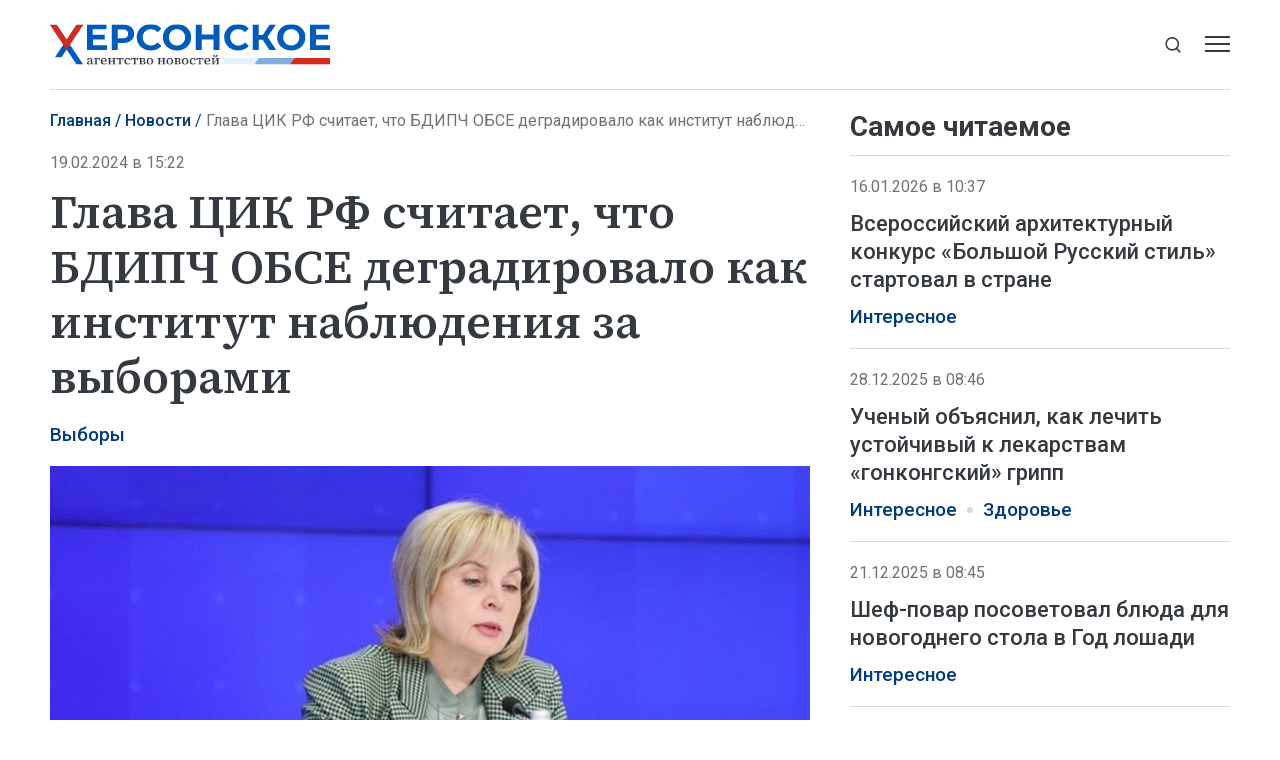

--- FILE ---
content_type: text/html; charset=utf-8
request_url: https://xonews.ru/news/glava-cik-rf-schitaet-chto-bdip-ch-obse-degradirovalo-kak-institut-nablyudeniya-za-vyborami/
body_size: 9735
content:
<!DOCTYPE html>
<html lang="ru">
<head>
    <meta charset="utf-8">
    <title>Глава ЦИК РФ считает, что БДИПЧ ОБСЕ деградировало как институт наблюдения за выборами - Новости - Херсонское Агентство Новостей</title>
    <meta name="description" content="Москва, 19 февраля – ХАН. Председатель Центральной избирательной комиссии Элла Памфилова считает, что Бюро по демократическим институтам и правам человека ОБСЕ">
    <meta name="keywords" content="Новости">
    <meta name="viewport" content="width=device-width, initial-scale=1.0">
    <meta name="theme-color" content="#005BBB">
    <meta name="apple-mobile-web-app-status-bar-style" content="black-translucent">
    <meta name="format-detection" content="telephone=no">
    <meta property="og:image" content="https://xonews.ru/storage/c/2024/02/19/1710714328_547645_31.jpg">
    <meta property="og:image:url" content="https://xonews.ru/storage/c/2024/02/19/1710714328_547645_31.jpg">
    <meta property="og:image:width" content="912">
    <meta property="og:image:height" content="514">
    <meta property="og:title" content="Глава ЦИК РФ считает, что БДИПЧ ОБСЕ деградировало как институт наблюдения за выборами">
    <meta property="og:description" content="Москва, 19 февраля – ХАН. Председатель Центральной избирательной комиссии Элла Памфилова считает, что Бюро по демократическим институтам и правам человека ОБСЕ">
    <meta property="og:url" content="https://xonews.ru/news/glava-cik-rf-schitaet-chto-bdip-ch-obse-degradirovalo-kak-institut-nablyudeniya-za-vyborami/">
    <meta property="og:type" content="website">
    <link rel="image_src" href="https://xonews.ru/storage/c/2024/02/19/1710714328_547645_31.jpg">
    <link rel="canonical" href="https://xonews.ru/news/glava-cik-rf-schitaet-chto-bdip-ch-obse-degradirovalo-kak-institut-nablyudeniya-za-vyborami/">
    <link rel="icon" href="/favicon.ico" sizes="any">
    <link rel="icon" href="/favicon.svg" type="image/svg+xml">
    <link rel="apple-touch-icon" href="/apple-touch-icon.png">
    <link rel="manifest" href="/site.webmanifest">
    <link rel="preconnect" href="https://fonts.googleapis.com">
    <link rel="preconnect" href="https://fonts.gstatic.com" crossorigin>
    <link rel="preload" as="style" href="https://fonts.googleapis.com/css2?family=Roboto:ital,wght@0,300;0,400;0,500;0,700;1,400&amp;family=Source+Serif+4:ital,wght@0,400;0,500;0,600;1,400;1,500&amp;display=swap">
    <link rel="stylesheet" href="https://fonts.googleapis.com/css2?family=Roboto:ital,wght@0,300;0,400;0,500;0,700;1,400&amp;family=Source+Serif+4:ital,wght@0,400;0,500;0,600;1,400;1,500&amp;display=swap">
    <link rel="preload" href="/i/logo-sm.svg" as="image" media="(max-width: 1219.98px)">
    <link rel="preload" href="/i/logo-xl.svg" as="image" media="(min-width: 1220px)">
    <link rel="stylesheet" href="/css/main.min.css?25">
<meta name="yandex-verification" content="eb94ad087bca4d28">
<!-- Yandex.Metrika counter -->
<script>
   (function(m,e,t,r,i,k,a){m[i]=m[i]||function(){(m[i].a=m[i].a||[]).push(arguments)};
   m[i].l=1*new Date();
   for (var j = 0; j < document.scripts.length; j++) {if (document.scripts[j].src === r) { return; }}
   k=e.createElement(t),a=e.getElementsByTagName(t)[0],k.async=1,k.src=r,a.parentNode.insertBefore(k,a)})
   (window, document, "script", "https://mc.yandex.ru/metrika/tag.js", "ym");
   ym(94315598, "init", {
        clickmap:true,
        trackLinks:true,
        accurateTrackBounce:true,
        webvisor:true
   });
</script>
<!-- /Yandex.Metrika counter -->
</head>
<body data-yandex-id="94315598" data-telegram-modal-timeout="6">
<noscript><div><img src="https://mc.yandex.ru/watch/94315598" style="position:absolute; left:-9999px;" alt=""></div></noscript>
    <nav class="navbar">
        <div class="container">
            <div class="navbar-container">
                <div class="navbar-primary d-none d-md-block"><a class="navbar-brand" href="/"><img class="d-xl-none" src="/i/logo-sm.svg" alt="Херсонское агентство новостей" width="199" height="29"><img class="d-none d-xl-inline" src="/i/logo-xl.svg" alt="Херсонское агентство новостей" width="310" height="45"></a></div>
                <div class="navbar-secondary">
                    <div class="navbar-menu">
                        <button class="btn navbar-toggler" type="button" data-bs-toggle="offcanvas" data-bs-target="#navigation" aria-controls="navigation" aria-label="Открыть меню"><span class="navbar-toggler-bar"></span><span class="navbar-toggler-bar"></span><span class="navbar-toggler-bar"></span></button>
                    </div>
                    <div class="navbar-search dropdown">
                        <button class="btn btn-search-toggle d-none d-md-inline-flex" type="button" data-bs-toggle="dropdown" data-bs-display="static" aria-expanded="false" aria-label="Показать строку поиска">
                            <svg class="icon icon-search" fill="currentColor" aria-hidden="true" focusable="false" width="20" height="21">
                                <use xlink:href="/i/sprites/sprite.svg#search"></use>
                            </svg>
                        </button>
                        <form class="navbar-form dropdown-menu" action="/search/">
                            <input class="form-control" type="search" placeholder="Поиск по сайту" aria-label="Поиск по сайту" name="q">
                            <button class="btn btn-search" type="submit" aria-label="Искать">
                                <svg class="icon icon-search" fill="currentColor" aria-hidden="true" focusable="false" width="20" height="21">
                                    <use xlink:href="/i/sprites/sprite.svg#search"></use>
                                </svg>
                            </button>
                            <div class="navbar-search__adv d-none d-md-block"><a href="/search/">расширенный поиск</a></div>
                        </form>
                    </div>
                </div>
            </div>
        </div>
    </nav>
    <div class="navbar-mobile d-md-none">
        <div class="container">
            <div class="navbar-primary"><a class="navbar-brand" href="/"><img src="/i/logo-sm.svg" alt="Херсонское агентство новостей" width="199" height="29"></a></div>
        </div>
    </div>
    <div class="navbar-offcanvas offcanvas offcanvas-end" id="navigation" tabindex="-1">
        <div class="offcanvas-body">
            <div class="navbar-menu-brand"><img src="/i/logo-w.svg" alt="Херсонское агентство новостей" width="160" height="24">
                <button class="btn btn-close" type="button" data-bs-dismiss="offcanvas"><span>Закрыть</span>
                    <svg class="icon icon-close" fill="currentColor" aria-hidden="true" focusable="false" width="10" height="10">
                        <use xlink:href="/i/sprites/sprite.svg#close"></use>
                    </svg>
                </button>
            </div>
            <div class="navbar-body">
                <div class="navbar-news">
                    <ul class="navbar-nav">
                        <li class="nav-item">
                            <a class="nav-link" href="/news/">Новости</a>
                            <div class="navbar-subnav">
                                <ul>
                                    <li><a href="/vybory/">Выборы</a></li>
                                    <li><a href="/transport/">Транспорт</a></li>
                                    <li><a href="/zh-kh/">ЖКХ</a></li>
                                    <li><a href="/politika/">Политика</a></li>
                                    <li><a href="/interesnoe/">Интересное</a></li>
                                    <li><a href="/vodosnabzhenie/">Водоснабжение</a></li>
                                    <li><a href="/nashi-deti/">Наши дети</a></li>
                                    <li><a href="/otdyh-i-dosug/">Отдых и досуг</a></li>
                                    <li><a href="/bezopasnost/">Безопасность</a></li>
                                    <li><a href="/svo/">СВО</a></li>
                                    <li><a href="/dokumenty/">Документы</a></li>
                                    <li><a href="/pogoda/">Погода и приметы</a></li>
                                </ul>
                                <ul>
                                    <li><a href="/agrosektor/">Агросектор</a></li>
                                    <li><a href="/stroitel-stvo/">Строительство</a></li>
                                    <li><a href="/ekonomika/">Экономика</a></li>
                                    <li><a href="/nauka/">Наука</a></li>
                                    <li><a href="/kul-tura/">Культура</a></li>
                                    <li><a href="/zdorov-e/">Здоровье</a></li>
                                    <li><a href="/sport/">Спорт</a></li>
                                    <li><a href="/obrazovanie-i-samorazvitie/">Образование и саморазвитие</a></li>
                                    <li><a href="/soczashita/">Соцзащита</a></li>
                                    <li><a href="/svodki/">Сводки</a></li>
                                    <li><a href="/ekskl-yu-ziv/">Эксклюзив</a></li>
                                    <li><a href="/svoih-ne-brosaem/">Своих не бросаем</a></li>
                                </ul>
                            </div>
                        </li>
                    </ul>
                </div>
                <div class="navbar-rest">
                    <ul class="navbar-nav">
                        <li class="nav-item"><a class="nav-link" href="/articles/">Статьи</a></li>
                        <li class="nav-item"><a class="nav-link" href="/comments/">Интервью</a></li>
                        <li class="nav-item"><a class="nav-link" href="/media/">Фото и видео</a></li>
                        <li class="nav-item"><a class="nav-link" href="/documents/">Объясняем</a></li>
                        <li class="nav-item"><a class="nav-link" href="/opinions/">Мнение</a></li>
                        <li class="nav-item"><a class="nav-link" href="/statements/">Официальная информация</a></li>
                    </ul>
                    <div class="navbar-socials">
                        <div class="socials-item">
                            <a class="socials-item__link" href="https://ok.ru/group/70000002823039" target="_blank" rel="nofollow" title="Одноклассники" aria-label="Одноклассники">
                                <svg class="icon icon-odnoklassniki" fill="currentColor" aria-hidden="true" focusable="false" width="45" height="45">
                                    <use xlink:href="/i/sprites/sprite.svg#odnoklassniki"></use>
                                </svg></a></div>
                        <div class="socials-item">
                            <a class="socials-item__link" href="https://t.me/xonewsru" target="_blank" rel="nofollow" title="Telegram" aria-label="Telegram">
                                <svg class="icon icon-telegram" fill="currentColor" aria-hidden="true" focusable="false" width="45" height="45">
                                    <use xlink:href="/i/sprites/sprite.svg#telegram"></use>
                                </svg></a></div>
                        <div class="socials-item">
                            <a class="socials-item__link" href="https://vk.com/xonewsru" target="_blank" rel="nofollow" title="ВКонтакте" aria-label="ВКонтакте">
                                <svg class="icon icon-vk" fill="currentColor" aria-hidden="true" focusable="false" width="45" height="45">
                                    <use xlink:href="/i/sprites/sprite.svg#vk"></use>
                                </svg></a></div>
                    </div>
                </div>
            </div>
        </div>
    </div>
    <div class="layout">
        <main class="main">

            <div class="content-grid">
                <div class="container">
                    <div class="content-grid-container">
                        <div class="grid-col-main">
                            <nav class="breadcrumb-nav" aria-label="Навигация">
                                <ol class="breadcrumb">
                                    <li class="breadcrumb-item"><a href="/">Главная</a></li>
                                    <li class="breadcrumb-item"><a href="/news/">Новости</a></li>
                                    <li class="breadcrumb-item active" aria-current="page">Глава ЦИК РФ считает, что БДИПЧ ОБСЕ деградировало как институт наблюдения за выборами</li>
                                </ol>
                            </nav>
                            <div class="article js-article" data-id="5529" data-title="Глава ЦИК РФ считает, что БДИПЧ ОБСЕ деградировало как институт наблюдения за выборами - Новости - Херсонское Агентство Новостей" data-url="/news/glava-cik-rf-schitaet-chto-bdip-ch-obse-degradirovalo-kak-institut-nablyudeniya-za-vyborami/" data-initial-id="5529" data-load-mode="top">
                                <header class="article-header">
                                    <div class="article-date">19.02.2024 в 15:22</div>
                                    <h1 class="page-title">
                                        Глава ЦИК РФ считает, что БДИПЧ ОБСЕ деградировало как институт наблюдения за выборами
                                    </h1>
                                </header>
                                <ul class="tags-list article-tags">
                                    <li class="tag-item"><a href="/vybory/">Выборы</a></li>
                                </ul>
                                <div class="article-body">
                                    <figure class="article-photo">
                                        <div class="article-photo__image">
                                            <a class="glightbox" href="/storage/c/2024/02/19/1710714328_435702_36.jpg" aria-label="Увеличить фото">
                                                <img src="/storage/c/2024/02/19/1710714328_547645_31.jpg" alt="" title="" class="img-fluid" loading="lazy">
                                            </a>
                                        </div>
                                        <figcaption class="article-photo__caption">Фото: ЦИК РФ</figcaption>
                                    </figure>
                                    <div class="news-socials news-socials--sticky d-none d-md-flex">
                                        <div class="socials-item">
                                            <a class="socials-item__link js-share" href="https://connect.ok.ru/offer?url=https://xonews.ru/news/glava-cik-rf-schitaet-chto-bdip-ch-obse-degradirovalo-kak-institut-nablyudeniya-za-vyborami/&amp;title=%D0%93%D0%BB%D0%B0%D0%B2%D0%B0+%D0%A6%D0%98%D0%9A+%D0%A0%D0%A4+%D1%81%D1%87%D0%B8%D1%82%D0%B0%D0%B5%D1%82%2C+%D1%87%D1%82%D0%BE+%D0%91%D0%94%D0%98%D0%9F%D0%A7+%D0%9E%D0%91%D0%A1%D0%95+%D0%B4%D0%B5%D0%B3%D1%80%D0%B0%D0%B4%D0%B8%D1%80%D0%BE%D0%B2%D0%B0%D0%BB%D0%BE+%D0%BA%D0%B0%D0%BA+%D0%B8%D0%BD%D1%81%D1%82%D0%B8%D1%82%D1%83%D1%82+%D0%BD%D0%B0%D0%B1%D0%BB%D1%8E%D0%B4%D0%B5%D0%BD%D0%B8%D1%8F+%D0%B7%D0%B0+%D0%B2%D1%8B%D0%B1%D0%BE%D1%80%D0%B0%D0%BC%D0%B8" title="Одноклассники" aria-label="Одноклассники" target="_blank" rel="nofollow" data-id="5529" data-type="1">
                                                <svg class="icon icon-odnoklassniki" fill="currentColor" aria-hidden="true" focusable="false" width="45" height="45">
                                                    <use xlink:href="/i/sprites/sprite.svg#odnoklassniki"></use>
                                                </svg>
                                            </a>
                                        </div>
                                        <div class="socials-item">
                                            <a class="socials-item__link js-share" href="https://t.me/share/url?url=https://xonews.ru/news/glava-cik-rf-schitaet-chto-bdip-ch-obse-degradirovalo-kak-institut-nablyudeniya-za-vyborami/" title="Telegram" aria-label="Telegram" target="_blank" rel="nofollow" data-id="5529" data-type="2">
                                                <svg class="icon icon-telegram" fill="currentColor" aria-hidden="true" focusable="false" width="45" height="45">
                                                    <use xlink:href="/i/sprites/sprite.svg#telegram"></use>
                                                </svg>
                                            </a>
                                        </div>
                                        <div class="socials-item">
                                            <a class="socials-item__link js-share" href="https://vk.com/share.php?url=https://xonews.ru/news/glava-cik-rf-schitaet-chto-bdip-ch-obse-degradirovalo-kak-institut-nablyudeniya-za-vyborami/" title="ВКонтакте" aria-label="ВКонтакте" target="_blank" rel="nofollow" data-id="5529" data-type="3">
                                                <svg class="icon icon-vk" fill="currentColor" aria-hidden="true" focusable="false" width="45" height="45">
                                                    <use xlink:href="/i/sprites/sprite.svg#vk"></use>
                                                </svg>
                                            </a>
                                        </div>
                                    </div>
            <p>Москва, 19 февраля – ХАН. Председатель Центральной избирательной комиссии Элла Памфилова считает, что Бюро по демократическим институтам и правам человека ОБСЕ (БДИПЧ) деградировало как институт наблюдения за выборами.</p>
            <p>«Организация уже давно деградировала себя в глазах многих наших коллег и стран, просто не все сейчас осмеливаются об этом сказать», - сказала Памфилова, выступая на совещании ЦИК РФ с сенаторами Совета Федерации, посвященном предстоящим выборам Президента РФ. По словам главы Центризбиркома, БДИПЧ ОБСЕ является организацией, представители которой, приезжая в ту или иную страну, пытаются навязать единую схему действий, «не считаясь с традициями, историей, культурой» страны. При этом, как отметила Памфилова, схема действий, предлагаемая организацией основана на принципах «уже даже не двойных стандартов».</p>
            <p>Говоря о том, что БДИПЧ ОБСЕ отказалась от наблюдения на предстоящих выборах Президента РФ, Памфилова заметила, что за процедурой голосования будут следить множество других международных наблюдателей. «Эти выборы очень выбиваются из ряда остальных, так как много стран, особенно нейтральных, наблюдают за нами, как и что у нас пройдет, выдержит ли Россия или нет», - заметила глава ЦИК РФ. При этом она подчеркнула, что в любом случае избирательной системе России важнее всего граждане страны, ее избиратели, для которых она и работает.</p>
            <p>Выборы Президента РФ назначены на 17 марта. Голосование будет проходить в течение трех дней – 15, 16 и 17 марта. На высший пост страны претендуют четыре кандидата: действующий Президент Владимир Путин, баллотирующийся в порядке самовыдвижения и предоставивший в Центральную избирательную комиссию РФ необходимое число подписей избирателей, а также выдвинутый от партии «Новые люди» Владислав Даванков, представитель КПРФ Николай Харитонов и идущий на выборы от ЛДПР Леонид Слуцкий.</p>
            <p>В ряде регионов предусмотрено досрочное голосование. В Херсонской области оно пройдет с 27 февраля по 3 марта.</p>                                    <ul class="article-body-tags">
                                        <li class="tag-item"><a href="/tags/novosti-hersonskoj-oblasti/">Новости Херсонской области</a></li>
                                        <li class="tag-item"><a href="/tags/cik-rf/">ЦИК РФ</a></li>
                                        <li class="tag-item"><a href="/tags/vybory/">выборы</a></li>
                                    </ul>
                                </div>
                                <div class="news-socials d-md-none">
                                        <div class="socials-item">
                                            <a class="socials-item__link js-share" href="https://connect.ok.ru/offer?url=https://xonews.ru/news/glava-cik-rf-schitaet-chto-bdip-ch-obse-degradirovalo-kak-institut-nablyudeniya-za-vyborami/&amp;title=%D0%93%D0%BB%D0%B0%D0%B2%D0%B0+%D0%A6%D0%98%D0%9A+%D0%A0%D0%A4+%D1%81%D1%87%D0%B8%D1%82%D0%B0%D0%B5%D1%82%2C+%D1%87%D1%82%D0%BE+%D0%91%D0%94%D0%98%D0%9F%D0%A7+%D0%9E%D0%91%D0%A1%D0%95+%D0%B4%D0%B5%D0%B3%D1%80%D0%B0%D0%B4%D0%B8%D1%80%D0%BE%D0%B2%D0%B0%D0%BB%D0%BE+%D0%BA%D0%B0%D0%BA+%D0%B8%D0%BD%D1%81%D1%82%D0%B8%D1%82%D1%83%D1%82+%D0%BD%D0%B0%D0%B1%D0%BB%D1%8E%D0%B4%D0%B5%D0%BD%D0%B8%D1%8F+%D0%B7%D0%B0+%D0%B2%D1%8B%D0%B1%D0%BE%D1%80%D0%B0%D0%BC%D0%B8" title="Одноклассники" aria-label="Одноклассники" target="_blank" rel="nofollow" data-id="5529" data-type="1">
                                                <svg class="icon icon-odnoklassniki" fill="currentColor" aria-hidden="true" focusable="false" width="45" height="45">
                                                    <use xlink:href="/i/sprites/sprite.svg#odnoklassniki"></use>
                                                </svg>
                                            </a>
                                        </div>
                                        <div class="socials-item">
                                            <a class="socials-item__link js-share" href="https://t.me/share/url?url=https://xonews.ru/news/glava-cik-rf-schitaet-chto-bdip-ch-obse-degradirovalo-kak-institut-nablyudeniya-za-vyborami/" title="Telegram" aria-label="Telegram" target="_blank" rel="nofollow" data-id="5529" data-type="2">
                                                <svg class="icon icon-telegram" fill="currentColor" aria-hidden="true" focusable="false" width="45" height="45">
                                                    <use xlink:href="/i/sprites/sprite.svg#telegram"></use>
                                                </svg>
                                            </a>
                                        </div>
                                        <div class="socials-item">
                                            <a class="socials-item__link js-share" href="https://vk.com/share.php?url=https://xonews.ru/news/glava-cik-rf-schitaet-chto-bdip-ch-obse-degradirovalo-kak-institut-nablyudeniya-za-vyborami/" title="ВКонтакте" aria-label="ВКонтакте" target="_blank" rel="nofollow" data-id="5529" data-type="3">
                                                <svg class="icon icon-vk" fill="currentColor" aria-hidden="true" focusable="false" width="45" height="45">
                                                    <use xlink:href="/i/sprites/sprite.svg#vk"></use>
                                                </svg>
                                            </a>
                                        </div>
                                </div>
                            </div>
<div style="height:0;" class="js-views-counter">
    <script>document.querySelector('.js-views-counter').insertAdjacentHTML('beforeend', '<img src="https://xonews.ru/views_counter/?id='+'5529&'+Math.random()+'" width="0" height="0">');</script>
    <noscript><img src="https://xonews.ru/views_counter/?id=5529&0.41350965990629407" width="0" height="0" alt=""></noscript>
</div>
                        </div>
                        <div class="grid-col-side">
                            <section class="news-section">
                                <div class="news-header news-header--bordered">
                                    <h2 class="section-title">Самое читаемое</h2>
                                </div>
                                <div class="news-grid news-grid--side">
                                    <div class="swiper-outer">
                                        <div class="swiper">
                                            <div class="swiper-wrapper">
                                                <div class="swiper-slide">
                                    <article class="news-item news-item--side">
                                        <div class="news-item__meta">
                                            <div class="news-item__date">16.01.2026 в 10:37</div>
                                        </div>
                                        <div class="news-item__heading"><a href="/news/vserossijskij-arhitekturnyj-konkurs-bolshoj-russkij-stil-startoval-v-strane/">Всероссийский архитектурный конкурс «Большой Русский стиль» стартовал в стране</a></div>
                                        <ul class="tags-list news-item__tags">
                                            <li class="tag-item"><a href="/interesnoe/">Интересное</a></li>
                                        </ul>
                                    </article>
                                                </div>
                                                <div class="swiper-slide">
                                    <article class="news-item news-item--side">
                                        <div class="news-item__meta">
                                            <div class="news-item__date">28.12.2025 в 08:46</div>
                                        </div>
                                        <div class="news-item__heading"><a href="/news/uchenyj-objasnil-kak-lechit-ustojchivyj-k-lekarstvam-gonkongskij-gripp/">Ученый объяснил, как лечить устойчивый к лекарствам «гонконгский» грипп</a></div>
                                        <ul class="tags-list news-item__tags">
                                            <li class="tag-item"><a href="/interesnoe/">Интересное</a></li>
                                            <li class="tag-item"><a href="/zdorov-e/">Здоровье</a></li>
                                        </ul>
                                    </article>
                                                </div>
                                                <div class="swiper-slide">
                                    <article class="news-item news-item--side">
                                        <div class="news-item__meta">
                                            <div class="news-item__date">21.12.2025 в 08:45</div>
                                        </div>
                                        <div class="news-item__heading"><a href="/news/shef-povar-posovetoval-bljuda-dlja-novogodnego-stola-v-god-loshadi/">Шеф-повар посоветовал блюда для новогоднего стола в Год лошади</a></div>
                                        <ul class="tags-list news-item__tags">
                                            <li class="tag-item"><a href="/interesnoe/">Интересное</a></li>
                                        </ul>
                                    </article>
                                                </div>
                                                <div class="swiper-slide">
                                    <article class="news-item news-item--side">
                                        <div class="news-item__meta">
                                            <div class="news-item__date">17.12.2024 в 08:46</div>
                                        </div>
                                        <div class="news-item__heading"><a href="/news/zapekat-ili-varit-kak-prigotovit-sveklu-chtoby-shuba-poluchilas-idealnoj/">Запекать или варить? Как приготовить свеклу, чтобы шуба получилась идеальной</a></div>
                                        <ul class="tags-list news-item__tags">
                                            <li class="tag-item"><a href="/interesnoe/">Интересное</a></li>
                                        </ul>
                                    </article>
                                                </div>
                                                <div class="swiper-slide">
                                    <article class="news-item news-item--side">
                                        <div class="news-item__meta">
                                            <div class="news-item__date">27.12.2025 в 17:51</div>
                                        </div>
                                        <div class="news-item__heading"><a href="/news/v-skadovske-organizovan-podvoz-tehnicheskoj-vody-dlja-mnogoetazhek/">В Скадовске организован подвоз технической воды для многоэтажек</a></div>
                                        <ul class="tags-list news-item__tags">
                                            <li class="tag-item"><a href="/vodosnabzhenie/">Водоснабжение</a></li>
                                            <li class="tag-item tag-item--important"><a href="/ekskl-yu-ziv/">Эксклюзив</a></li>
                                        </ul>
                                    </article>
                                                </div>
                                                <div class="swiper-slide">
                                    <article class="news-item news-item--side">
                                        <div class="news-item__meta">
                                            <div class="news-item__date">05.03.2025 в 08:45</div>
                                        </div>
                                        <div class="news-item__heading"><a href="/news/vinograd-s-himikatami-ekspert-rasskazal-o-riskah-dlja-zdorovja-ot-sorta-shajn/">Виноград с химикатами: эксперт рассказал о рисках для здоровья от сорта «Шайн мускат»</a></div>
                                        <ul class="tags-list news-item__tags">
                                            <li class="tag-item"><a href="/zdorov-e/">Здоровье</a></li>
                                        </ul>
                                    </article>
                                                </div>
                                            </div>
                                            <div class="swiper-pagination d-md-none"></div>
                                        </div>
                                    </div>
                                </div>
                            </section>
                            <section class="news-section news-section--sticky">
                                <div class="news-header news-header--bordered">
                                    <h2 class="section-title">Читайте также</h2>
                                </div>
                                <div class="news-grid news-grid--side">
                                    <div class="swiper-outer">
                                        <div class="swiper">
                                            <div class="swiper-wrapper">
                                                <div class="swiper-slide">
                                    <article class="news-item news-item--side">
                                        <div class="news-item__meta">
                                            <div class="news-item__date">20.01.2026 в 20:12</div>
                                        </div>
                                        <div class="news-item__heading"><a href="/news/v-sele-zelenoe-nachal-rabotu-mobilnyj-medicinskij-punkt/">В селе Зеленое начал работу мобильный медицинский пункт</a></div>
                                        <ul class="tags-list news-item__tags">
                                            <li class="tag-item"><a href="/zdorov-e/">Здоровье</a></li>
                                        </ul>
                                    </article>
                                                </div>
                                                <div class="swiper-slide">
                                    <article class="news-item news-item--side">
                                        <div class="news-item__meta">
                                            <div class="news-item__date">20.01.2026 в 19:31</div>
                                        </div>
                                        <div class="news-item__heading"><a href="/news/studentki-htu-stali-prizerami-mezhdunarodnoj-olimpiady-po-psihologii/">Студентки ХТУ стали призерами международной олимпиады по психологии</a></div>
                                        <ul class="tags-list news-item__tags">
                                            <li class="tag-item"><a href="/obrazovanie-i-samorazvitie/">Образование и саморазвитие</a></li>
                                        </ul>
                                    </article>
                                                </div>
                                                <div class="swiper-slide">
                                    <article class="news-item news-item--side">
                                        <div class="news-item__meta">
                                            <div class="news-item__date">20.01.2026 в 18:11</div>
                                        </div>
                                        <div class="news-item__heading"><a href="/news/shkolniki-hersonskoj-oblasti-uznali-o-rabote-mfc-na-proforientacionnoj/">Школьники Херсонской области узнали о работе МФЦ на профориентационной экскурсии</a></div>
                                        <ul class="tags-list news-item__tags">
                                            <li class="tag-item"><a href="/nashi-deti/">Наши дети</a></li>
                                        </ul>
                                    </article>
                                                </div>
                                            </div>
                                            <div class="swiper-pagination d-md-none"></div>
                                        </div>
                                    </div>
                                </div>
                            </section>
                        </div>
                    </div>
                </div>
            </div>
            <section class="news-section news-section--smi2">
                <div class="container">
<div id="unit_101675"><a href="https://smi2.ru/" >Новости СМИ2</a></div>
<script>
  (function() {
    var sc = document.createElement('script'); sc.type = 'text/javascript'; sc.async = true;
    sc.src = '//smi2.ru/data/js/101675.js'; sc.charset = 'utf-8';
    var s = document.getElementsByTagName('script')[0]; s.parentNode.insertBefore(sc, s);
  }());
</script>
                </div>
            </section>

        </main>
        <div class="scroll-to-top">
            <div class="container">
                <button class="btn btn-outline" type="button">
                    <svg class="icon icon-arrow-up" fill="currentColor" aria-hidden="true" focusable="false" width="16" height="16">
                        <use xlink:href="/i/sprites/sprite.svg#arrow-up"></use>
                    </svg><span>Наверх</span>
                    <svg class="icon icon-arrow-up" fill="currentColor" aria-hidden="true" focusable="false" width="16" height="16">
                        <use xlink:href="/i/sprites/sprite.svg#arrow-up"></use>
                    </svg>
                </button>
            </div>
        </div>
    </div>
    <footer class="footer">
        <div class="container">
            <div class="footer-container">
                <div class="footer-side">
                    <div class="footer-brand d-xl-none"><img src="/i/logo-w.svg" alt="Херсонское агентство новостей" width="200" height="30"></div>
                    <div class="footer-socials">
                        <div class="footer-socials__heading">Сообщества ХАН</div>
                        <div class="footer-socials__list">
                            <div class="socials-item">
                                <a class="socials-item__link" href="https://ok.ru/group/70000002823039" target="_blank" rel="nofollow" title="Одноклассники" aria-label="Одноклассники">
                                    <svg class="icon icon-odnoklassniki" fill="currentColor" aria-hidden="true" focusable="false" width="45" height="45">
                                        <use xlink:href="/i/sprites/sprite.svg#odnoklassniki"></use>
                                    </svg>
                                </a>
                            </div>
                            <div class="socials-item">
                                <a class="socials-item__link" href="https://t.me/xonewsru" target="_blank" rel="nofollow" title="Telegram" aria-label="Telegram">
                                    <svg class="icon icon-telegram" fill="currentColor" aria-hidden="true" focusable="false" width="45" height="45">
                                        <use xlink:href="/i/sprites/sprite.svg#telegram"></use>
                                    </svg>
                                </a>
                            </div>
                            <div class="socials-item">
                                <a class="socials-item__link" href="https://vk.com/xonewsru" target="_blank" rel="nofollow" title="ВКонтакте" aria-label="ВКонтакте">
                                    <svg class="icon icon-vk" fill="currentColor" aria-hidden="true" focusable="false" width="45" height="45">
                                        <use xlink:href="/i/sprites/sprite.svg#vk"></use>
                                    </svg>
                                </a>
                            </div>
                        </div>
                    </div>
                    <div class="footer-bottom">
                        <div class="footer-buttons">
                            <div class="footer-buttons-item"><a class="btn btn-primary" href="/rss.xml">Подписаться на RSS</a></div>
                            <div class="footer-buttons-item">
                                <div class="footer-tip">Если вы заметили ошибку, выделите необходимый текст и&nbsp;нажмите <kbd><kbd>Ctrl</kbd>+<kbd>Enter</kbd></kbd></div>
                            </div>
                        </div>
                        <div class="footer-copyright d-none d-md-block d-xl-none">© Херсонское агентство новостей, 2026</div>
                    </div>
                </div>
                <div class="footer-main">
                    <ul class="footer-nav">
                        <li class="nav-item"><a class="nav-link" href="/">Главная</a></li>
                        <li class="nav-item"><a class="nav-link" href="/news/">Новости</a></li>
                        <li class="nav-item"><a class="nav-link" href="/articles/">Статьи</a></li>
                        <li class="nav-item"><a class="nav-link" href="/comments/">Интервью</a></li>
                        <li class="nav-item"><a class="nav-link" href="/media/">Фото и видео</a></li>
                        <li class="nav-item"><a class="nav-link" href="/documents/">Объясняем</a></li>
                        <li class="nav-item"><a class="nav-link" href="/opinions/">Мнение</a></li>
                        <li class="nav-item"><a class="nav-link" href="/statements/">Официально</a></li>
                    </ul>
                    <div class="footer-body">
                        <div class="footer-body-side">
                            <div class="footer-brand d-none d-xl-block"><img src="/i/logo-w.svg" alt="Херсонское агентство новостей" width="270" height="40"></div>
                            <ul class="footer-links">
                                <li class="nav-item"><a class="nav-link" href="/userAgreement/">Пользовательское соглашение</a></li>
                                <li class="nav-item"><a class="nav-link" href="/policy/">Политика конфиденциальности</a></li>
                            </ul>
                        </div>
                        <div class="footer-body-main">
                            <div class="footer-content">
                                <p><strong>Херсонское агентство новостей</strong></p>
                                <p>Свидетельство о&nbsp;регистрации СМИ &#8470; ФС77-85646 выдано 11&nbsp;июля 2023&nbsp;г. Федеральной службой по&nbsp;надзору в&nbsp;сфере связи, информационных технологий и&nbsp;массовых коммуникаций.</p>
                                <p class="footer-content__email">Эл. почта редакции: <a href="mailto:info@xonews.ru">info@xonews.ru</a></p>
                            </div>
                            <div class="footer-copyright d-md-none d-xl-block">© Херсонское агентство новостей, 2026</div>
                        </div>
                    </div>
                </div>
            </div>
        </div>
    </footer>
    <script src="/js/libs.min.js?25"></script>
    <script src="/js/main.js?25"></script>
</body>
</html>


--- FILE ---
content_type: application/javascript
request_url: https://smi2.ru/counter/settings?payload=CPScAxin96PxvTM6JDA5YjQxMzExLTE3ZjctNGM0NS1hOTZjLTYzMGNkODA4ZGIwOQ&cb=_callbacks____0mknce097
body_size: 1521
content:
_callbacks____0mknce097("[base64]");

--- FILE ---
content_type: application/javascript;charset=utf-8
request_url: https://smi2.ru/data/js/101675.js
body_size: 1874
content:
function _jsload(src){var sc=document.createElement("script");sc.type="text/javascript";sc.async=true;sc.src=src;var s=document.getElementsByTagName("script")[0];s.parentNode.insertBefore(sc,s);};(function(){var cb=function(){var clickTracking = "";var parent_element = JsAPI.Dom.getElement("unit_101675"); parent_element.removeAttribute('id'); var a = parent_element.querySelector('a'); if (a) parent_element.removeChild(a); var container = JsAPI.Dom.createDom('div', 'container-101675', JsAPI.Dom.createDom('div', 'container-101675__header', [ JsAPI.Dom.createDom('a', { 'class': 'container-101675__header-logo-link', 'href': 'https://smi2.ru/', 'target': '_blank', 'rel': 'noopener noreferrer nofollow' }, JsAPI.Dom.createDom('img', { 'class': 'container-101675__header-logo', 'src': '//static.smi2.net/static/logo/smi2.svg', 'alt': 'СМИ2' })) ])); JsAPI.Dom.appendChild(parent_element, container); var item_content_renderer = function(parent, model, index) { JsAPI.Dom.appendChild(parent, JsAPI.Dom.createDom('a', { 'class': 'container-101675__link', 'href': model['url'], 'target': '_blank', 'rel': 'noopener noreferrer nofollow' }, JsAPI.Dom.createDom('div', 'container-101675__img-wrap', [ JsAPI.Dom.createDom('div', { 'class': 'container-101675__img', 'style': 'background-image: url(' + model['image'] + ')' }), JsAPI.Dom.createDom('div', 'container-101675__text', JsAPI.Dom.createDom('div', 'container-101675__title', model['title'])) ]))); }; var block_id = 101675; function addStyle(styles) { var css = document.createElement('style'); css.type = 'text/css'; if (css.styleSheet) { css.styleSheet.cssText = styles; } else { css.appendChild(document.createTextNode(styles)); } /* Добавление стилей в <head> документа */ document.getElementsByTagName("head")[0].appendChild(css); window.smi2StylesLoaded[block_id] = true; } var styles = '.container-101675{margin:20px 0}.container-101675__header{margin-bottom:15px;max-height:22px;overflow:hidden;text-align:left}.container-101675__header-logo{display:inline-block;vertical-align:top;height:22px !important;width:auto}.container-101675 .list-container{font-size:0;margin:0 -10px}.container-101675 .list-container-item{display:inline-block;vertical-align:top;width:25%;-webkit-box-sizing:border-box;box-sizing:border-box;padding:0 10px;margin-bottom:20px}.container-101675__link{display:block;margin:0;padding:0;text-decoration:none;overflow:hidden}.container-101675__img-wrap{display:block;width:100%;height:256px;position:relative;border-radius:4px;overflow:hidden}.container-101675__img{border:0;position:absolute;top:0;left:0;right:0;bottom:0;background-repeat:no-repeat;background-position:center center;background-size:cover}.container-101675__text{-webkit-box-sizing:border-box;box-sizing:border-box;width:100%;position:absolute;bottom:0;left:0;padding:50px 15px 15px;background:-webkit-gradient(linear,left bottom,left top,from(#000),to(rgba(0,0,0,0)));background:linear-gradient(0,#000,rgba(0,0,0,0))}.container-101675__title{font-size:18px;line-height:1.3;color:#fff;text-decoration:none;text-align:left;word-wrap:break-word;max-height:114px;overflow:hidden;display:-webkit-box;-webkit-line-clamp:6;-webkit-box-orient:vertical}@media(max-width:991px){.container-101675 .list-container-item{width:33.3333%}.container-101675 .list-container-item:last-child{display:none}}@media(max-width:767px){.container-101675 .list-container-item{width:50%}.container-101675 .list-container-item:last-child{display:inline-block}}@media(max-width:479px){.container-101675 .list-container-item{width:100%}.container-101675 .list-container-item:last-child{display:inline-block}}'; /* Предотвращение повторного добавления стилей */ if (!window.smi2StylesLoaded) { window.smi2StylesLoaded = {}; } if (!window.smi2StylesLoaded[block_id]) { window.smi2StylesLoaded[block_id] = false; } if (window.smi2StylesLoaded[block_id] == false) { addStyle(styles); } JsAPI.Ui.ListBlock({ 'page_size': 4, 'max_page_count': 1, 'parent_element': container, 'properties': undefined, 'item_content_renderer': item_content_renderer, 'block_id': block_id, 'fields': JsAPI.Dao.NewsField.TITLE | JsAPI.Dao.NewsField.IMAGE }, function(block) {}, function(reason) {});};if(!window.jsapi){window.jsapi=[];_jsload("//static.smi2.net/static/jsapi/jsapi.v5.25.25.ru_RU.js");}window.jsapi.push(cb);}());/* StatMedia */(function(w,d,c){(w[c]=w[c]||[]).push(function(){try{w.statmedia52852=new StatMedia({"id":52852,"user_id":null,"user_datetime":1768958786471,"session_id":null,"gen_datetime":1768958786472});}catch(e){}});if(!window.__statmedia){var p=d.createElement('script');p.type='text/javascript';p.async=true;p.src='https://cdnjs.smi2.ru/sm.js';var s=d.getElementsByTagName('script')[0];s.parentNode.insertBefore(p,s);}})(window,document,'__statmedia_callbacks');/* /StatMedia */